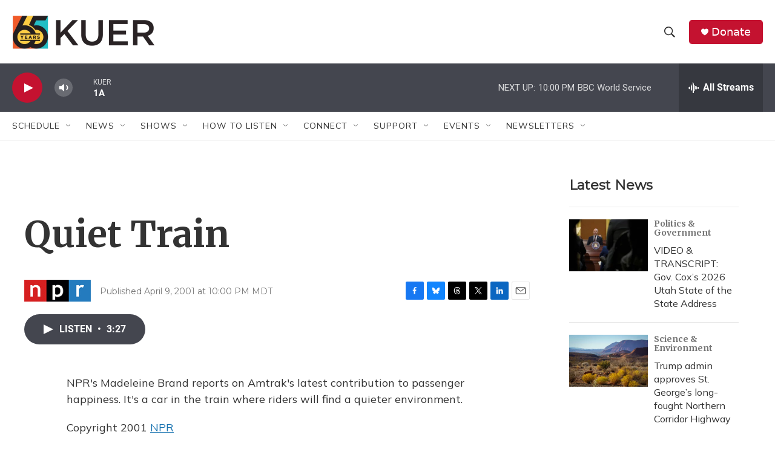

--- FILE ---
content_type: text/html; charset=utf-8
request_url: https://www.google.com/recaptcha/api2/aframe
body_size: 265
content:
<!DOCTYPE HTML><html><head><meta http-equiv="content-type" content="text/html; charset=UTF-8"></head><body><script nonce="JCcMQF1c4khDSkYlAos1ew">/** Anti-fraud and anti-abuse applications only. See google.com/recaptcha */ try{var clients={'sodar':'https://pagead2.googlesyndication.com/pagead/sodar?'};window.addEventListener("message",function(a){try{if(a.source===window.parent){var b=JSON.parse(a.data);var c=clients[b['id']];if(c){var d=document.createElement('img');d.src=c+b['params']+'&rc='+(localStorage.getItem("rc::a")?sessionStorage.getItem("rc::b"):"");window.document.body.appendChild(d);sessionStorage.setItem("rc::e",parseInt(sessionStorage.getItem("rc::e")||0)+1);localStorage.setItem("rc::h",'1769142682909');}}}catch(b){}});window.parent.postMessage("_grecaptcha_ready", "*");}catch(b){}</script></body></html>